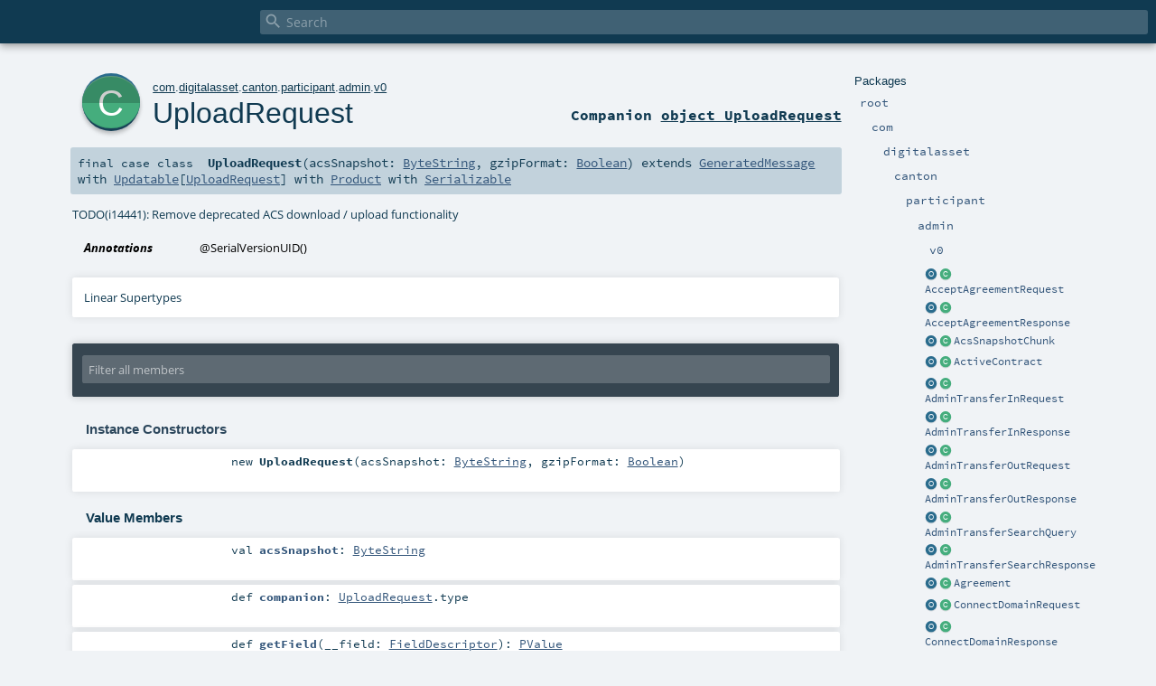

--- FILE ---
content_type: text/html
request_url: https://docs.daml.com/canton/scaladoc/com/digitalasset/canton/participant/admin/v0/UploadRequest.html
body_size: 6057
content:
<!DOCTYPE html ><html><head><meta http-equiv="X-UA-Compatible" content="IE=edge"/><meta content="width=device-width, initial-scale=1.0, maximum-scale=1.0, user-scalable=no" name="viewport"/><title></title><meta content="" name="description"/><meta content="" name="keywords"/><meta http-equiv="content-type" content="text/html; charset=UTF-8"/><link href="../../../../../../lib/index.css" media="screen" type="text/css" rel="stylesheet"/><link href="../../../../../../lib/template.css" media="screen" type="text/css" rel="stylesheet"/><link href="../../../../../../lib/print.css" media="print" type="text/css" rel="stylesheet"/><link href="../../../../../../lib/diagrams.css" media="screen" type="text/css" rel="stylesheet" id="diagrams-css"/><script type="text/javascript" src="../../../../../../lib/jquery.min.js"></script><script type="text/javascript" src="../../../../../../lib/index.js"></script><script type="text/javascript" src="../../../../../../index.js"></script><script type="text/javascript" src="../../../../../../lib/scheduler.js"></script><script type="text/javascript" src="../../../../../../lib/template.js"></script><script type="text/javascript">/* this variable can be used by the JS to determine the path to the root document */
var toRoot = '../../../../../../';</script></head><body><div id="search"><span id="doc-title"><span id="doc-version"></span></span> <span class="close-results"><span class="left">&lt;</span> Back</span><div id="textfilter"><span class="input"><input autocapitalize="none" placeholder="Search" id="index-input" type="text" accesskey="/"/><i class="clear material-icons"></i><i id="search-icon" class="material-icons"></i></span></div></div><div id="search-results"><div id="search-progress"><div id="progress-fill"></div></div><div id="results-content"><div id="entity-results"></div><div id="member-results"></div></div></div><div id="content-scroll-container" style="-webkit-overflow-scrolling: touch;"><div id="content-container" style="-webkit-overflow-scrolling: touch;"><div id="subpackage-spacer"><div id="packages"><h1>Packages</h1><ul><li class="indented0 " name="_root_.root" group="Ungrouped" fullComment="yes" data-isabs="false" visbl="pub"><a id="_root_" class="anchorToMember"></a><a id="root:_root_" class="anchorToMember"></a> <span class="permalink"><a href="../../../../../../index.html" title="Permalink"><i class="material-icons"></i></a></span> <span class="modifier_kind"><span class="modifier"></span> <span class="kind">package</span></span> <span class="symbol"><a href="../../../../../../index.html" title=""><span class="name">root</span></a></span><div class="fullcomment"><dl class="attributes block"><dt>Definition Classes</dt><dd><a href="../../../../../../index.html" name="_root_" id="_root_" class="extype">root</a></dd></dl></div></li><li class="indented1 " name="_root_.com" group="Ungrouped" fullComment="yes" data-isabs="false" visbl="pub"><a id="com" class="anchorToMember"></a><a id="com:com" class="anchorToMember"></a> <span class="permalink"><a href="../../../../../../com/index.html" title="Permalink"><i class="material-icons"></i></a></span> <span class="modifier_kind"><span class="modifier"></span> <span class="kind">package</span></span> <span class="symbol"><a href="../../../../../index.html" title=""><span class="name">com</span></a></span><div class="fullcomment"><dl class="attributes block"><dt>Definition Classes</dt><dd><a href="../../../../../../index.html" name="_root_" id="_root_" class="extype">root</a></dd></dl></div></li><li class="indented2 " name="com.digitalasset" group="Ungrouped" fullComment="yes" data-isabs="false" visbl="pub"><a id="digitalasset" class="anchorToMember"></a><a id="digitalasset:digitalasset" class="anchorToMember"></a> <span class="permalink"><a href="../../../../../../com/digitalasset/index.html" title="Permalink"><i class="material-icons"></i></a></span> <span class="modifier_kind"><span class="modifier"></span> <span class="kind">package</span></span> <span class="symbol"><a href="../../../../index.html" title=""><span class="name">digitalasset</span></a></span><div class="fullcomment"><dl class="attributes block"><dt>Definition Classes</dt><dd><a href="../../../../../index.html" name="com" id="com" class="extype">com</a></dd></dl></div></li><li class="indented3 " name="com.digitalasset.canton" group="Ungrouped" fullComment="yes" data-isabs="false" visbl="pub"><a id="canton" class="anchorToMember"></a><a id="canton:canton" class="anchorToMember"></a> <span class="permalink"><a href="../../../../../../com/digitalasset/canton/index.html" title="Permalink"><i class="material-icons"></i></a></span> <span class="modifier_kind"><span class="modifier"></span> <span class="kind">package</span></span> <span class="symbol"><a href="../../../index.html" title=""><span class="name">canton</span></a></span><div class="fullcomment"><dl class="attributes block"><dt>Definition Classes</dt><dd><a href="../../../../index.html" name="com.digitalasset" id="com.digitalasset" class="extype">digitalasset</a></dd></dl></div></li><li class="indented4 " name="com.digitalasset.canton.participant" group="Ungrouped" fullComment="yes" data-isabs="false" visbl="pub"><a id="participant" class="anchorToMember"></a><a id="participant:participant" class="anchorToMember"></a> <span class="permalink"><a href="../../../../../../com/digitalasset/canton/participant/index.html" title="Permalink"><i class="material-icons"></i></a></span> <span class="modifier_kind"><span class="modifier"></span> <span class="kind">package</span></span> <span class="symbol"><a href="../../index.html" title=""><span class="name">participant</span></a></span><div class="fullcomment"><dl class="attributes block"><dt>Definition Classes</dt><dd><a href="../../../index.html" name="com.digitalasset.canton" id="com.digitalasset.canton" class="extype">canton</a></dd></dl></div></li><li class="indented5 " name="com.digitalasset.canton.participant.admin" group="Ungrouped" fullComment="yes" data-isabs="false" visbl="pub"><a id="admin" class="anchorToMember"></a><a id="admin:admin" class="anchorToMember"></a> <span class="permalink"><a href="../../../../../../com/digitalasset/canton/participant/admin/index.html" title="Permalink"><i class="material-icons"></i></a></span> <span class="modifier_kind"><span class="modifier"></span> <span class="kind">package</span></span> <span class="symbol"><a href="../index.html" title=""><span class="name">admin</span></a></span><div class="fullcomment"><dl class="attributes block"><dt>Definition Classes</dt><dd><a href="../../index.html" name="com.digitalasset.canton.participant" id="com.digitalasset.canton.participant" class="extype">participant</a></dd></dl></div></li><li class="indented6 " name="com.digitalasset.canton.participant.admin.v0" group="Ungrouped" fullComment="yes" data-isabs="false" visbl="pub"><a id="v0" class="anchorToMember"></a><a id="v0:v0" class="anchorToMember"></a> <span class="permalink"><a href="../../../../../../com/digitalasset/canton/participant/admin/v0/index.html" title="Permalink"><i class="material-icons"></i></a></span> <span class="modifier_kind"><span class="modifier"></span> <span class="kind">package</span></span> <span class="symbol"><a href="index.html" title=""><span class="name">v0</span></a></span><div class="fullcomment"><dl class="attributes block"><dt>Definition Classes</dt><dd><a href="../index.html" name="com.digitalasset.canton.participant.admin" id="com.digitalasset.canton.participant.admin" class="extype">admin</a></dd></dl></div></li><li class="current-entities indented6"><a href="AcceptAgreementRequest$.html" title="" class="object"></a> <a href="AcceptAgreementRequest.html" title="" class="class"></a><a href="AcceptAgreementRequest.html" title="">AcceptAgreementRequest</a></li><li class="current-entities indented6"><a href="AcceptAgreementResponse$.html" title="" class="object"></a> <a href="AcceptAgreementResponse.html" title="" class="class"></a><a href="AcceptAgreementResponse.html" title="">AcceptAgreementResponse</a></li><li class="current-entities indented6"><a href="AcsSnapshotChunk$.html" title="" class="object"></a> <a href="AcsSnapshotChunk.html" title="TODO(i14441): Remove deprecated ACS download / upload functionality" class="class"></a><a href="AcsSnapshotChunk.html" title="TODO(i14441): Remove deprecated ACS download / upload functionality">AcsSnapshotChunk</a></li><li class="current-entities indented6"><a href="ActiveContract$.html" title="" class="object"></a> <a href="ActiveContract.html" title="" class="class"></a><a href="ActiveContract.html" title="">ActiveContract</a></li><li class="current-entities indented6"><a href="AdminTransferInRequest$.html" title="" class="object"></a> <a href="AdminTransferInRequest.html" title="" class="class"></a><a href="AdminTransferInRequest.html" title="">AdminTransferInRequest</a></li><li class="current-entities indented6"><a href="AdminTransferInResponse$.html" title="" class="object"></a> <a href="AdminTransferInResponse.html" title="" class="class"></a><a href="AdminTransferInResponse.html" title="">AdminTransferInResponse</a></li><li class="current-entities indented6"><a href="AdminTransferOutRequest$.html" title="" class="object"></a> <a href="AdminTransferOutRequest.html" title="" class="class"></a><a href="AdminTransferOutRequest.html" title="">AdminTransferOutRequest</a></li><li class="current-entities indented6"><a href="AdminTransferOutResponse$.html" title="" class="object"></a> <a href="AdminTransferOutResponse.html" title="" class="class"></a><a href="AdminTransferOutResponse.html" title="">AdminTransferOutResponse</a></li><li class="current-entities indented6"><a href="AdminTransferSearchQuery$.html" title="" class="object"></a> <a href="AdminTransferSearchQuery.html" title="" class="class"></a><a href="AdminTransferSearchQuery.html" title="">AdminTransferSearchQuery</a></li><li class="current-entities indented6"><a href="AdminTransferSearchResponse$.html" title="" class="object"></a> <a href="AdminTransferSearchResponse.html" title="" class="class"></a><a href="AdminTransferSearchResponse.html" title="">AdminTransferSearchResponse</a></li><li class="current-entities indented6"><a href="Agreement$.html" title="" class="object"></a> <a href="Agreement.html" title="" class="class"></a><a href="Agreement.html" title="">Agreement</a></li><li class="current-entities indented6"><a href="ConnectDomainRequest$.html" title="" class="object"></a> <a href="ConnectDomainRequest.html" title="" class="class"></a><a href="ConnectDomainRequest.html" title="">ConnectDomainRequest</a></li><li class="current-entities indented6"><a href="ConnectDomainResponse$.html" title="" class="object"></a> <a href="ConnectDomainResponse.html" title="" class="class"></a><a href="ConnectDomainResponse.html" title="">ConnectDomainResponse</a></li><li class="current-entities indented6"><a href="ConnectedDomain$.html" title="" class="object"></a> <a href="ConnectedDomain.html" title="" class="class"></a><a href="ConnectedDomain.html" title="">ConnectedDomain</a></li><li class="current-entities indented6"><a href="CountInFlight$.html" title="" class="object"></a> <a href="CountInFlight.html" title="" class="class"></a><a href="CountInFlight.html" title="">CountInFlight</a></li><li class="current-entities indented6"><a href="DarDescription$.html" title="" class="object"></a> <a href="DarDescription.html" title="" class="class"></a><a href="DarDescription.html" title="">DarDescription</a></li><li class="current-entities indented6"><a href="DisconnectDomainRequest$.html" title="" class="object"></a> <a href="DisconnectDomainRequest.html" title="" class="class"></a><a href="DisconnectDomainRequest.html" title="">DisconnectDomainRequest</a></li><li class="current-entities indented6"><a href="DisconnectDomainResponse$.html" title="" class="object"></a> <a href="DisconnectDomainResponse.html" title="" class="class"></a><a href="DisconnectDomainResponse.html" title="">DisconnectDomainResponse</a></li><li class="current-entities indented6"><a href="DomainConnectionConfig$.html" title="" class="object"></a> <a href="DomainConnectionConfig.html" title="" class="class"></a><a href="DomainConnectionConfig.html" title="">DomainConnectionConfig</a></li><li class="current-entities indented6"><span class="separator"></span> <a href="DomainConnectivityProto$.html" title="" class="object"></a><a href="DomainConnectivityProto$.html" title="">DomainConnectivityProto</a></li><li class="current-entities indented6"><span class="separator"></span> <a href="DomainConnectivityServiceGrpc$.html" title="" class="object"></a><a href="DomainConnectivityServiceGrpc$.html" title="">DomainConnectivityServiceGrpc</a></li><li class="current-entities indented6"><a href="DownloadRequest$.html" title="" class="object"></a> <a href="DownloadRequest.html" title="TODO(i14441): Remove deprecated ACS download / upload functionality" class="class"></a><a href="DownloadRequest.html" title="TODO(i14441): Remove deprecated ACS download / upload functionality">DownloadRequest</a></li><li class="current-entities indented6"><span class="separator"></span> <a href="EnterpriseParticipantReplicationServiceGrpc$.html" title="" class="object"></a><a href="EnterpriseParticipantReplicationServiceGrpc$.html" title="">EnterpriseParticipantReplicationServiceGrpc</a></li><li class="current-entities indented6"><span class="separator"></span> <a href="EnterpriseParticipantReplicationServiceProto$.html" title="" class="object"></a><a href="EnterpriseParticipantReplicationServiceProto$.html" title="">EnterpriseParticipantReplicationServiceProto</a></li><li class="current-entities indented6"><a href="ExportAcsRequest$.html" title="" class="object"></a> <a href="ExportAcsRequest.html" title="" class="class"></a><a href="ExportAcsRequest.html" title="">ExportAcsRequest</a></li><li class="current-entities indented6"><a href="ExportAcsResponse$.html" title="" class="object"></a> <a href="ExportAcsResponse.html" title="" class="class"></a><a href="ExportAcsResponse.html" title="">ExportAcsResponse</a></li><li class="current-entities indented6"><a href="GetAgreementRequest$.html" title="" class="object"></a> <a href="GetAgreementRequest.html" title="" class="class"></a><a href="GetAgreementRequest.html" title="">GetAgreementRequest</a></li><li class="current-entities indented6"><a href="GetAgreementResponse$.html" title="" class="object"></a> <a href="GetAgreementResponse.html" title="" class="class"></a><a href="GetAgreementResponse.html" title="">GetAgreementResponse</a></li><li class="current-entities indented6"><a href="GetDarRequest$.html" title="" class="object"></a> <a href="GetDarRequest.html" title="" class="class"></a><a href="GetDarRequest.html" title="">GetDarRequest</a></li><li class="current-entities indented6"><a href="GetDarResponse$.html" title="" class="object"></a> <a href="GetDarResponse.html" title="" class="class"></a><a href="GetDarResponse.html" title="">GetDarResponse</a></li><li class="current-entities indented6"><a href="GetDomainIdRequest$.html" title="" class="object"></a> <a href="GetDomainIdRequest.html" title="" class="class"></a><a href="GetDomainIdRequest.html" title="">GetDomainIdRequest</a></li><li class="current-entities indented6"><a href="GetDomainIdResponse$.html" title="" class="object"></a> <a href="GetDomainIdResponse.html" title="" class="class"></a><a href="GetDomainIdResponse.html" title="">GetDomainIdResponse</a></li><li class="current-entities indented6"><a href="GetSafePruningOffsetRequest$.html" title="" class="object"></a> <a href="GetSafePruningOffsetRequest.html" title="" class="class"></a><a href="GetSafePruningOffsetRequest.html" title="">GetSafePruningOffsetRequest</a></li><li class="current-entities indented6"><a href="GetSafePruningOffsetResponse$.html" title="" class="object"></a> <a href="GetSafePruningOffsetResponse.html" title="" class="class"></a><a href="GetSafePruningOffsetResponse.html" title="">GetSafePruningOffsetResponse</a></li><li class="current-entities indented6"><a href="IgnoreEventsRequest$.html" title="" class="object"></a> <a href="IgnoreEventsRequest.html" title="" class="class"></a><a href="IgnoreEventsRequest.html" title="">IgnoreEventsRequest</a></li><li class="current-entities indented6"><a href="IgnoreEventsResponse$.html" title="" class="object"></a> <a href="IgnoreEventsResponse.html" title="" class="class"></a><a href="IgnoreEventsResponse.html" title="">IgnoreEventsResponse</a></li><li class="current-entities indented6"><a href="ImportAcsRequest$.html" title="" class="object"></a> <a href="ImportAcsRequest.html" title="" class="class"></a><a href="ImportAcsRequest.html" title="">ImportAcsRequest</a></li><li class="current-entities indented6"><a href="ImportAcsResponse$.html" title="" class="object"></a> <a href="ImportAcsResponse.html" title="" class="class"></a><a href="ImportAcsResponse.html" title="">ImportAcsResponse</a></li><li class="current-entities indented6"><span class="separator"></span> <a href="InspectionServiceGrpc$.html" title="" class="object"></a><a href="InspectionServiceGrpc$.html" title="">InspectionServiceGrpc</a></li><li class="current-entities indented6"><span class="separator"></span> <a href="InspectionServiceProto$.html" title="" class="object"></a><a href="InspectionServiceProto$.html" title="">InspectionServiceProto</a></li><li class="current-entities indented6"><a href="ListConfiguredDomainsRequest$.html" title="" class="object"></a> <a href="ListConfiguredDomainsRequest.html" title="" class="class"></a><a href="ListConfiguredDomainsRequest.html" title="">ListConfiguredDomainsRequest</a></li><li class="current-entities indented6"><a href="ListConfiguredDomainsResponse$.html" title="" class="object"></a> <a href="ListConfiguredDomainsResponse.html" title="" class="class"></a><a href="ListConfiguredDomainsResponse.html" title="">ListConfiguredDomainsResponse</a></li><li class="current-entities indented6"><a href="ListConnectedDomainsRequest$.html" title="" class="object"></a> <a href="ListConnectedDomainsRequest.html" title="" class="class"></a><a href="ListConnectedDomainsRequest.html" title="">ListConnectedDomainsRequest</a></li><li class="current-entities indented6"><a href="ListConnectedDomainsResponse$.html" title="" class="object"></a> <a href="ListConnectedDomainsResponse.html" title="" class="class"></a><a href="ListConnectedDomainsResponse.html" title="">ListConnectedDomainsResponse</a></li><li class="current-entities indented6"><a href="ListDarContentsRequest$.html" title="" class="object"></a> <a href="ListDarContentsRequest.html" title="" class="class"></a><a href="ListDarContentsRequest.html" title="">ListDarContentsRequest</a></li><li class="current-entities indented6"><a href="ListDarContentsResponse$.html" title="" class="object"></a> <a href="ListDarContentsResponse.html" title="" class="class"></a><a href="ListDarContentsResponse.html" title="">ListDarContentsResponse</a></li><li class="current-entities indented6"><a href="ListDarsRequest$.html" title="" class="object"></a> <a href="ListDarsRequest.html" title="" class="class"></a><a href="ListDarsRequest.html" title="">ListDarsRequest</a></li><li class="current-entities indented6"><a href="ListDarsResponse$.html" title="" class="object"></a> <a href="ListDarsResponse.html" title="" class="class"></a><a href="ListDarsResponse.html" title="">ListDarsResponse</a></li><li class="current-entities indented6"><a href="ListPackageContentsRequest$.html" title="" class="object"></a> <a href="ListPackageContentsRequest.html" title="" class="class"></a><a href="ListPackageContentsRequest.html" title="">ListPackageContentsRequest</a></li><li class="current-entities indented6"><a href="ListPackageContentsResponse$.html" title="" class="object"></a> <a href="ListPackageContentsResponse.html" title="" class="class"></a><a href="ListPackageContentsResponse.html" title="">ListPackageContentsResponse</a></li><li class="current-entities indented6"><a href="ListPackagesRequest$.html" title="" class="object"></a> <a href="ListPackagesRequest.html" title="" class="class"></a><a href="ListPackagesRequest.html" title="">ListPackagesRequest</a></li><li class="current-entities indented6"><a href="ListPackagesResponse$.html" title="" class="object"></a> <a href="ListPackagesResponse.html" title="" class="class"></a><a href="ListPackagesResponse.html" title="">ListPackagesResponse</a></li><li class="current-entities indented6"><a href="LookupContractDomain$.html" title="" class="object"></a> <a href="LookupContractDomain.html" title="" class="class"></a><a href="LookupContractDomain.html" title="">LookupContractDomain</a></li><li class="current-entities indented6"><a href="LookupOffsetByIndex$.html" title="" class="object"></a> <a href="LookupOffsetByIndex.html" title="" class="class"></a><a href="LookupOffsetByIndex.html" title="">LookupOffsetByIndex</a></li><li class="current-entities indented6"><a href="LookupOffsetByTime$.html" title="" class="object"></a> <a href="LookupOffsetByTime.html" title="" class="class"></a><a href="LookupOffsetByTime.html" title="">LookupOffsetByTime</a></li><li class="current-entities indented6"><a href="LookupTransactionDomain$.html" title="" class="object"></a> <a href="LookupTransactionDomain.html" title="" class="class"></a><a href="LookupTransactionDomain.html" title="">LookupTransactionDomain</a></li><li class="current-entities indented6"><a href="MigrateDomainRequest$.html" title="" class="object"></a> <a href="MigrateDomainRequest.html" title="" class="class"></a><a href="MigrateDomainRequest.html" title="">MigrateDomainRequest</a></li><li class="current-entities indented6"><a href="MigrateDomainResponse$.html" title="" class="object"></a> <a href="MigrateDomainResponse.html" title="" class="class"></a><a href="MigrateDomainResponse.html" title="">MigrateDomainResponse</a></li><li class="current-entities indented6"><a href="ModifyDomainRequest$.html" title="" class="object"></a> <a href="ModifyDomainRequest.html" title="" class="class"></a><a href="ModifyDomainRequest.html" title="">ModifyDomainRequest</a></li><li class="current-entities indented6"><a href="ModifyDomainResponse$.html" title="" class="object"></a> <a href="ModifyDomainResponse.html" title="" class="class"></a><a href="ModifyDomainResponse.html" title="">ModifyDomainResponse</a></li><li class="current-entities indented6"><a href="ModuleDescription$.html" title="" class="object"></a> <a href="ModuleDescription.html" title="" class="class"></a><a href="ModuleDescription.html" title="">ModuleDescription</a></li><li class="current-entities indented6"><a href="PackageDescription$.html" title="" class="object"></a> <a href="PackageDescription.html" title="" class="class"></a><a href="PackageDescription.html" title="">PackageDescription</a></li><li class="current-entities indented6"><span class="separator"></span> <a href="PackageServiceGrpc$.html" title="" class="object"></a><a href="PackageServiceGrpc$.html" title="">PackageServiceGrpc</a></li><li class="current-entities indented6"><span class="separator"></span> <a href="PackageServiceProto$.html" title="" class="object"></a><a href="PackageServiceProto$.html" title="">PackageServiceProto</a></li><li class="current-entities indented6"><span class="separator"></span> <a href="ParticipantRepairServiceGrpc$.html" title="" class="object"></a><a href="ParticipantRepairServiceGrpc$.html" title="">ParticipantRepairServiceGrpc</a></li><li class="current-entities indented6"><span class="separator"></span> <a href="ParticipantRepairServiceProto$.html" title="" class="object"></a><a href="ParticipantRepairServiceProto$.html" title="">ParticipantRepairServiceProto</a></li><li class="current-entities indented6"><a href="ParticipantStatusRequest$.html" title="" class="object"></a> <a href="ParticipantStatusRequest.html" title="" class="class"></a><a href="ParticipantStatusRequest.html" title="">ParticipantStatusRequest</a></li><li class="current-entities indented6"><a href="ParticipantStatusResponse$.html" title="" class="object"></a> <a href="ParticipantStatusResponse.html" title="" class="class"></a><a href="ParticipantStatusResponse.html" title="">ParticipantStatusResponse</a></li><li class="current-entities indented6"><span class="separator"></span> <a href="ParticipantStatusServiceGrpc$.html" title="" class="object"></a><a href="ParticipantStatusServiceGrpc$.html" title="">ParticipantStatusServiceGrpc</a></li><li class="current-entities indented6"><span class="separator"></span> <a href="ParticipantStatusServiceProto$.html" title="" class="object"></a><a href="ParticipantStatusServiceProto$.html" title="">ParticipantStatusServiceProto</a></li><li class="current-entities indented6"><span class="separator"></span> <a href="PartyNameManagementProto$.html" title="" class="object"></a><a href="PartyNameManagementProto$.html" title="">PartyNameManagementProto</a></li><li class="current-entities indented6"><span class="separator"></span> <a href="PartyNameManagementServiceGrpc$.html" title="" class="object"></a><a href="PartyNameManagementServiceGrpc$.html" title="">PartyNameManagementServiceGrpc</a></li><li class="current-entities indented6"><a href="PingFailure$.html" title="" class="object"></a> <a href="PingFailure.html" title="" class="class"></a><a href="PingFailure.html" title="">PingFailure</a></li><li class="current-entities indented6"><span class="separator"></span> <a href="PingPongServiceProto$.html" title="" class="object"></a><a href="PingPongServiceProto$.html" title="">PingPongServiceProto</a></li><li class="current-entities indented6"><a href="PingRequest$.html" title="" class="object"></a> <a href="PingRequest.html" title="" class="class"></a><a href="PingRequest.html" title="">PingRequest</a></li><li class="current-entities indented6"><a href="PingResponse$.html" title="" class="object"></a> <a href="PingResponse.html" title="" class="class"></a><a href="PingResponse.html" title="">PingResponse</a></li><li class="current-entities indented6"><span class="separator"></span> <a href="PingServiceGrpc$.html" title="" class="object"></a><a href="PingServiceGrpc$.html" title="">PingServiceGrpc</a></li><li class="current-entities indented6"><a href="PingSuccess$.html" title="" class="object"></a> <a href="PingSuccess.html" title="" class="class"></a><a href="PingSuccess.html" title="">PingSuccess</a></li><li class="current-entities indented6"><a href="PruneRequest$.html" title="" class="object"></a> <a href="PruneRequest.html" title="" class="class"></a><a href="PruneRequest.html" title="">PruneRequest</a></li><li class="current-entities indented6"><a href="PruneResponse$.html" title="" class="object"></a> <a href="PruneResponse.html" title="Empty for now, but may contain fields in the future" class="class"></a><a href="PruneResponse.html" title="Empty for now, but may contain fields in the future">PruneResponse</a></li><li class="current-entities indented6"><span class="separator"></span> <a href="PruningServiceGrpc$.html" title="" class="object"></a><a href="PruningServiceGrpc$.html" title="">PruningServiceGrpc</a></li><li class="current-entities indented6"><span class="separator"></span> <a href="PruningServiceProto$.html" title="" class="object"></a><a href="PruningServiceProto$.html" title="">PruningServiceProto</a></li><li class="current-entities indented6"><a href="PurgeContractsRequest$.html" title="" class="object"></a> <a href="PurgeContractsRequest.html" title="" class="class"></a><a href="PurgeContractsRequest.html" title="">PurgeContractsRequest</a></li><li class="current-entities indented6"><a href="PurgeContractsResponse$.html" title="" class="object"></a> <a href="PurgeContractsResponse.html" title="" class="class"></a><a href="PurgeContractsResponse.html" title="">PurgeContractsResponse</a></li><li class="current-entities indented6"><a href="PurgeDeactivatedDomainRequest$.html" title="" class="object"></a> <a href="PurgeDeactivatedDomainRequest.html" title="" class="class"></a><a href="PurgeDeactivatedDomainRequest.html" title="">PurgeDeactivatedDomainRequest</a></li><li class="current-entities indented6"><a href="PurgeDeactivatedDomainResponse$.html" title="" class="object"></a> <a href="PurgeDeactivatedDomainResponse.html" title="" class="class"></a><a href="PurgeDeactivatedDomainResponse.html" title="">PurgeDeactivatedDomainResponse</a></li><li class="current-entities indented6"><a href="ReconnectDomainsRequest$.html" title="" class="object"></a> <a href="ReconnectDomainsRequest.html" title="" class="class"></a><a href="ReconnectDomainsRequest.html" title="">ReconnectDomainsRequest</a></li><li class="current-entities indented6"><a href="ReconnectDomainsResponse$.html" title="" class="object"></a> <a href="ReconnectDomainsResponse.html" title="" class="class"></a><a href="ReconnectDomainsResponse.html" title="">ReconnectDomainsResponse</a></li><li class="current-entities indented6"><a href="RegisterDomainRequest$.html" title="" class="object"></a> <a href="RegisterDomainRequest.html" title="* Register and optionally auto-connect to a new domain" class="class"></a><a href="RegisterDomainRequest.html" title="* Register and optionally auto-connect to a new domain">RegisterDomainRequest</a></li><li class="current-entities indented6"><a href="RegisterDomainResponse$.html" title="" class="object"></a> <a href="RegisterDomainResponse.html" title="" class="class"></a><a href="RegisterDomainResponse.html" title="">RegisterDomainResponse</a></li><li class="current-entities indented6"><a href="RemoveDarRequest$.html" title="" class="object"></a> <a href="RemoveDarRequest.html" title="" class="class"></a><a href="RemoveDarRequest.html" title="">RemoveDarRequest</a></li><li class="current-entities indented6"><a href="RemoveDarResponse$.html" title="" class="object"></a> <a href="RemoveDarResponse.html" title="" class="class"></a><a href="RemoveDarResponse.html" title="">RemoveDarResponse</a></li><li class="current-entities indented6"><a href="RemovePackageRequest$.html" title="" class="object"></a> <a href="RemovePackageRequest.html" title="" class="class"></a><a href="RemovePackageRequest.html" title="">RemovePackageRequest</a></li><li class="current-entities indented6"><a href="RemovePackageResponse$.html" title="" class="object"></a> <a href="RemovePackageResponse.html" title="" class="class"></a><a href="RemovePackageResponse.html" title="">RemovePackageResponse</a></li><li class="current-entities indented6"><a href="ResourceLimits$.html" title="" class="object"></a> <a href="ResourceLimits.html" title="" class="class"></a><a href="ResourceLimits.html" title="">ResourceLimits</a></li><li class="current-entities indented6"><span class="separator"></span> <a href="ResourceManagementServiceGrpc$.html" title="" class="object"></a><a href="ResourceManagementServiceGrpc$.html" title="">ResourceManagementServiceGrpc</a></li><li class="current-entities indented6"><span class="separator"></span> <a href="ResourceManagementServiceProto$.html" title="" class="object"></a><a href="ResourceManagementServiceProto$.html" title="">ResourceManagementServiceProto</a></li><li class="current-entities indented6"><a href="SetPartyDisplayNameRequest$.html" title="" class="object"></a> <a href="SetPartyDisplayNameRequest.html" title="" class="class"></a><a href="SetPartyDisplayNameRequest.html" title="">SetPartyDisplayNameRequest</a></li><li class="current-entities indented6"><a href="SetPartyDisplayNameResponse$.html" title="" class="object"></a> <a href="SetPartyDisplayNameResponse.html" title="" class="class"></a><a href="SetPartyDisplayNameResponse.html" title="">SetPartyDisplayNameResponse</a></li><li class="current-entities indented6"><a href="SetPassive$.html" title="" class="object"></a> <a href="SetPassive.html" title="" class="class"></a><a href="SetPassive.html" title="">SetPassive</a></li><li class="current-entities indented6"><span class="separator"></span> <a href="TransferServiceGrpc$.html" title="" class="object"></a><a href="TransferServiceGrpc$.html" title="">TransferServiceGrpc</a></li><li class="current-entities indented6"><span class="separator"></span> <a href="TransferServiceProto$.html" title="" class="object"></a><a href="TransferServiceProto$.html" title="">TransferServiceProto</a></li><li class="current-entities indented6"><a href="UnignoreEventsRequest$.html" title="" class="object"></a> <a href="UnignoreEventsRequest.html" title="" class="class"></a><a href="UnignoreEventsRequest.html" title="">UnignoreEventsRequest</a></li><li class="current-entities indented6"><a href="UnignoreEventsResponse$.html" title="" class="object"></a> <a href="UnignoreEventsResponse.html" title="" class="class"></a><a href="UnignoreEventsResponse.html" title="">UnignoreEventsResponse</a></li><li class="current-entities indented6"><a href="UnvetDarRequest$.html" title="" class="object"></a> <a href="UnvetDarRequest.html" title="" class="class"></a><a href="UnvetDarRequest.html" title="">UnvetDarRequest</a></li><li class="current-entities indented6"><a href="UnvetDarResponse$.html" title="" class="object"></a> <a href="UnvetDarResponse.html" title="" class="class"></a><a href="UnvetDarResponse.html" title="">UnvetDarResponse</a></li><li class="current-entities indented6"><a href="UploadDarRequest$.html" title="" class="object"></a> <a href="UploadDarRequest.html" title="" class="class"></a><a href="UploadDarRequest.html" title="">UploadDarRequest</a></li><li class="current-entities indented6"><a href="UploadDarResponse$.html" title="" class="object"></a> <a href="UploadDarResponse.html" title="" class="class"></a><a href="UploadDarResponse.html" title="">UploadDarResponse</a></li><li class="current-entities indented6"><a href="UploadRequest$.html" title="" class="object"></a> <a href="" title="TODO(i14441): Remove deprecated ACS download / upload functionality" class="class"></a><a href="" title="TODO(i14441): Remove deprecated ACS download / upload functionality">UploadRequest</a></li><li class="current-entities indented6"><a href="UploadResponse$.html" title="" class="object"></a> <a href="UploadResponse.html" title="TODO(i14441): Remove deprecated ACS download / upload functionality" class="class"></a><a href="UploadResponse.html" title="TODO(i14441): Remove deprecated ACS download / upload functionality">UploadResponse</a></li><li class="current-entities indented6"><a href="ValidateDarRequest$.html" title="" class="object"></a> <a href="ValidateDarRequest.html" title="" class="class"></a><a href="ValidateDarRequest.html" title="">ValidateDarRequest</a></li><li class="current-entities indented6"><a href="ValidateDarResponse$.html" title="" class="object"></a> <a href="ValidateDarResponse.html" title="" class="class"></a><a href="ValidateDarResponse.html" title="">ValidateDarResponse</a></li><li class="current-entities indented6"><a href="VetDarRequest$.html" title="" class="object"></a> <a href="VetDarRequest.html" title="" class="class"></a><a href="VetDarRequest.html" title="">VetDarRequest</a></li><li class="current-entities indented6"><a href="VetDarResponse$.html" title="" class="object"></a> <a href="VetDarResponse.html" title="" class="class"></a><a href="VetDarResponse.html" title="">VetDarResponse</a></li></ul></div></div><div id="content"><body class="class type"><div id="definition"><a href="UploadRequest$.html" title="See companion object"><div class="big-circle class-companion-object">c</div></a><p id="owner"><a href="../../../../../index.html" name="com" id="com" class="extype">com</a>.<a href="../../../../index.html" name="com.digitalasset" id="com.digitalasset" class="extype">digitalasset</a>.<a href="../../../index.html" name="com.digitalasset.canton" id="com.digitalasset.canton" class="extype">canton</a>.<a href="../../index.html" name="com.digitalasset.canton.participant" id="com.digitalasset.canton.participant" class="extype">participant</a>.<a href="../index.html" name="com.digitalasset.canton.participant.admin" id="com.digitalasset.canton.participant.admin" class="extype">admin</a>.<a href="index.html" name="com.digitalasset.canton.participant.admin.v0" id="com.digitalasset.canton.participant.admin.v0" class="extype">v0</a></p><h1><a href="UploadRequest$.html" title="See companion object">UploadRequest</a><span class="permalink"><a href="../../../../../../com/digitalasset/canton/participant/admin/v0/UploadRequest.html" title="Permalink"><i class="material-icons"></i></a></span></h1><h3><span class="morelinks"><div>Companion <a href="UploadRequest$.html" title="See companion object">object UploadRequest</a></div></span></h3></div><h4 id="signature" class="signature"><span class="modifier_kind"><span class="modifier">final </span> <span class="kind">case class</span></span> <span class="symbol"><span class="name">UploadRequest</span><span class="params">(<span name="acsSnapshot">acsSnapshot: <a href="https://javadoc.io/page/com.google.protobuf/protobuf-java/3.25.8/com/google/protobuf/ByteString.html#com.google.protobuf.ByteString" name="com.google.protobuf.ByteString" id="com.google.protobuf.ByteString" class="extype">ByteString</a></span>, <span name="gzipFormat">gzipFormat: <a href="https://www.scala-lang.org/api/2.13.11/scala/Boolean.html#scala.Boolean" name="scala.Boolean" id="scala.Boolean" class="extype">Boolean</a></span>)</span><span class="result"> extends <a href="https://javadoc.io/page/com.thesamet.scalapb/scalapb-runtime_2.13/0.11.14/scalapb/GeneratedMessage.html#scalapb.GeneratedMessage" name="scalapb.GeneratedMessage" id="scalapb.GeneratedMessage" class="extype">GeneratedMessage</a> with <a href="https://javadoc.io/page/com.thesamet.scalapb/lenses_2.13/0.11.14/scalapb/lenses/Updatable.html#scalapb.lenses.Updatable" name="scalapb.lenses.Updatable" id="scalapb.lenses.Updatable" class="extype">Updatable</a>[<a href="" name="com.digitalasset.canton.participant.admin.v0.UploadRequest" id="com.digitalasset.canton.participant.admin.v0.UploadRequest" class="extype">UploadRequest</a>] with <a href="https://www.scala-lang.org/api/2.13.11/scala/Product.html#scala.Product" name="scala.Product" id="scala.Product" class="extype">Product</a> with <a href="../../../../../../scala/index.html#Serializable=java.io.Serializable" name="scala.Serializable" id="scala.Serializable" class="extmbr">Serializable</a></span></span></h4><div id="comment" class="fullcommenttop"><div class="comment cmt"><p>TODO(i14441): Remove deprecated ACS download / upload functionality
</p></div><dl class="attributes block"><dt>Annotations</dt><dd><span class="name">@SerialVersionUID</span><span class="args">()</span> </dd></dl><div class="toggleContainer"><div class="toggle block"><span>Linear Supertypes</span><div class="superTypes hiddenContent"><a href="https://javadoc.io/page/com.thesamet.scalapb/lenses_2.13/0.11.14/scalapb/lenses/Updatable.html#scalapb.lenses.Updatable" name="scalapb.lenses.Updatable" id="scalapb.lenses.Updatable" class="extype">Updatable</a>[<a href="" name="com.digitalasset.canton.participant.admin.v0.UploadRequest" id="com.digitalasset.canton.participant.admin.v0.UploadRequest" class="extype">UploadRequest</a>], <a href="https://javadoc.io/page/com.thesamet.scalapb/scalapb-runtime_2.13/0.11.14/scalapb/GeneratedMessage.html#scalapb.GeneratedMessage" name="scalapb.GeneratedMessage" id="scalapb.GeneratedMessage" class="extype">GeneratedMessage</a>, <a href="https://docs.oracle.com/en/java/javase/17/docs/api/java.base/java/io/Serializable.html#java.io.Serializable" name="java.io.Serializable" id="java.io.Serializable" class="extype">Serializable</a>, <a href="https://www.scala-lang.org/api/2.13.11/scala/Product.html#scala.Product" name="scala.Product" id="scala.Product" class="extype">Product</a>, <a href="https://www.scala-lang.org/api/2.13.11/scala/Equals.html#scala.Equals" name="scala.Equals" id="scala.Equals" class="extype">Equals</a>, <a href="../../../../../../scala/index.html#AnyRef=Object" name="scala.AnyRef" id="scala.AnyRef" class="extmbr">AnyRef</a>, <a href="https://www.scala-lang.org/api/2.13.11/scala/Any.html#scala.Any" name="scala.Any" id="scala.Any" class="extype">Any</a></div></div></div></div><div id="mbrsel"><div class="toggle"></div><div id="memberfilter"><i class="material-icons arrow"></i><span class="input"><input placeholder="Filter all members" id="mbrsel-input" type="text" accesskey="/"/></span><i class="clear material-icons"></i></div><div id="filterby"><div id="order"><span class="filtertype">Ordering</span><ol><li class="alpha in"><span>Alphabetic</span></li><li class="inherit out"><span>By Inheritance</span></li></ol></div><div class="ancestors"><span class="filtertype">Inherited<br/></span><ol id="linearization"><li class="in" name="com.digitalasset.canton.participant.admin.v0.UploadRequest"><span>UploadRequest</span></li><li class="in" name="scalapb.lenses.Updatable"><span>Updatable</span></li><li class="in" name="scalapb.GeneratedMessage"><span>GeneratedMessage</span></li><li class="in" name="java.io.Serializable"><span>Serializable</span></li><li class="in" name="scala.Product"><span>Product</span></li><li class="in" name="scala.Equals"><span>Equals</span></li><li class="in" name="scala.AnyRef"><span>AnyRef</span></li><li class="in" name="scala.Any"><span>Any</span></li></ol></div><div class="ancestors"><span class="filtertype"></span><ol><li class="hideall out"><span>Hide All</span></li><li class="showall in"><span>Show All</span></li></ol></div><div id="visbl"><span class="filtertype">Visibility</span><ol><li class="public in"><span>Public</span></li><li class="protected out"><span>Protected</span></li></ol></div></div></div><div id="template"><div id="allMembers"><div id="constructors" class="members"><h3>Instance Constructors</h3><ol><li class="indented0 " name="com.digitalasset.canton.participant.admin.v0.UploadRequest#&lt;init&gt;" group="Ungrouped" fullComment="no" data-isabs="false" visbl="pub"><a id="&lt;init&gt;(acsSnapshot:com.google.protobuf.ByteString,gzipFormat:Boolean):com.digitalasset.canton.participant.admin.v0.UploadRequest" class="anchorToMember"></a><a id="&lt;init&gt;:UploadRequest" class="anchorToMember"></a> <span class="permalink"><a href="../../../../../../com/digitalasset/canton/participant/admin/v0/UploadRequest.html#&lt;init&gt;(acsSnapshot:com.google.protobuf.ByteString,gzipFormat:Boolean):com.digitalasset.canton.participant.admin.v0.UploadRequest" title="Permalink"><i class="material-icons"></i></a></span> <span class="modifier_kind"><span class="modifier"></span> <span class="kind">new</span></span> <span class="symbol"><span class="name">UploadRequest</span><span class="params">(<span name="acsSnapshot">acsSnapshot: <a href="https://javadoc.io/page/com.google.protobuf/protobuf-java/3.25.8/com/google/protobuf/ByteString.html#com.google.protobuf.ByteString" name="com.google.protobuf.ByteString" id="com.google.protobuf.ByteString" class="extype">ByteString</a></span>, <span name="gzipFormat">gzipFormat: <a href="https://www.scala-lang.org/api/2.13.11/scala/Boolean.html#scala.Boolean" name="scala.Boolean" id="scala.Boolean" class="extype">Boolean</a></span>)</span></span></li></ol></div><div class="values members"><h3>Value Members</h3><ol><li class="indented0 " name="scala.AnyRef#!=" group="Ungrouped" fullComment="yes" data-isabs="false" visbl="pub"><a id="!=(x$1:Any):Boolean" class="anchorToMember"></a><a id="!=(Any):Boolean" class="anchorToMember"></a> <span class="permalink"><a href="../../../../../../com/digitalasset/canton/participant/admin/v0/UploadRequest.html#!=(x$1:Any):Boolean" title="Permalink"><i class="material-icons"></i></a></span> <span class="modifier_kind"><span class="modifier">final </span> <span class="kind">def</span></span> <span class="symbol"><span class="name" title="gt4s: $bang$eq">!=</span><span class="params">(<span name="arg0">arg0: <a href="https://www.scala-lang.org/api/2.13.11/scala/Any.html#scala.Any" name="scala.Any" id="scala.Any" class="extype">Any</a></span>)</span><span class="result">: <a href="https://www.scala-lang.org/api/2.13.11/scala/Boolean.html#scala.Boolean" name="scala.Boolean" id="scala.Boolean" class="extype">Boolean</a></span></span><div class="fullcomment"><dl class="attributes block"><dt>Definition Classes</dt><dd>AnyRef → Any</dd></dl></div></li><li class="indented0 " name="scala.AnyRef###" group="Ungrouped" fullComment="yes" data-isabs="false" visbl="pub"><a id="##:Int" class="anchorToMember"></a> <span class="permalink"><a href="../../../../../../com/digitalasset/canton/participant/admin/v0/UploadRequest.html###:Int" title="Permalink"><i class="material-icons"></i></a></span> <span class="modifier_kind"><span class="modifier">final </span> <span class="kind">def</span></span> <span class="symbol"><span class="name" title="gt4s: $hash$hash">##</span><span class="result">: <a href="https://www.scala-lang.org/api/2.13.11/scala/Int.html#scala.Int" name="scala.Int" id="scala.Int" class="extype">Int</a></span></span><div class="fullcomment"><dl class="attributes block"><dt>Definition Classes</dt><dd>AnyRef → Any</dd></dl></div></li><li class="indented0 " name="scala.AnyRef#==" group="Ungrouped" fullComment="yes" data-isabs="false" visbl="pub"><a id="==(x$1:Any):Boolean" class="anchorToMember"></a><a id="==(Any):Boolean" class="anchorToMember"></a> <span class="permalink"><a href="../../../../../../com/digitalasset/canton/participant/admin/v0/UploadRequest.html#==(x$1:Any):Boolean" title="Permalink"><i class="material-icons"></i></a></span> <span class="modifier_kind"><span class="modifier">final </span> <span class="kind">def</span></span> <span class="symbol"><span class="name" title="gt4s: $eq$eq">==</span><span class="params">(<span name="arg0">arg0: <a href="https://www.scala-lang.org/api/2.13.11/scala/Any.html#scala.Any" name="scala.Any" id="scala.Any" class="extype">Any</a></span>)</span><span class="result">: <a href="https://www.scala-lang.org/api/2.13.11/scala/Boolean.html#scala.Boolean" name="scala.Boolean" id="scala.Boolean" class="extype">Boolean</a></span></span><div class="fullcomment"><dl class="attributes block"><dt>Definition Classes</dt><dd>AnyRef → Any</dd></dl></div></li><li class="indented0 " name="com.digitalasset.canton.participant.admin.v0.UploadRequest#acsSnapshot" group="Ungrouped" fullComment="no" data-isabs="false" visbl="pub"><a id="acsSnapshot:com.google.protobuf.ByteString" class="anchorToMember"></a><a id="acsSnapshot:ByteString" class="anchorToMember"></a> <span class="permalink"><a href="../../../../../../com/digitalasset/canton/participant/admin/v0/UploadRequest.html#acsSnapshot:com.google.protobuf.ByteString" title="Permalink"><i class="material-icons"></i></a></span> <span class="modifier_kind"><span class="modifier"></span> <span class="kind">val</span></span> <span class="symbol"><span class="name">acsSnapshot</span><span class="result">: <a href="https://javadoc.io/page/com.google.protobuf/protobuf-java/3.25.8/com/google/protobuf/ByteString.html#com.google.protobuf.ByteString" name="com.google.protobuf.ByteString" id="com.google.protobuf.ByteString" class="extype">ByteString</a></span></span></li><li class="indented0 " name="scala.Any#asInstanceOf" group="Ungrouped" fullComment="yes" data-isabs="false" visbl="pub"><a id="asInstanceOf[T0]:T0" class="anchorToMember"></a> <span class="permalink"><a href="../../../../../../com/digitalasset/canton/participant/admin/v0/UploadRequest.html#asInstanceOf[T0]:T0" title="Permalink"><i class="material-icons"></i></a></span> <span class="modifier_kind"><span class="modifier">final </span> <span class="kind">def</span></span> <span class="symbol"><span class="name">asInstanceOf</span><span class="tparams">[<span name="T0">T0</span>]</span><span class="result">: <span name="scala.Any.asInstanceOf.T0" class="extype">T0</span></span></span><div class="fullcomment"><dl class="attributes block"><dt>Definition Classes</dt><dd>Any</dd></dl></div></li><li class="indented0 " name="scala.AnyRef#clone" group="Ungrouped" fullComment="yes" data-isabs="false" visbl="prt"><a id="clone():Object" class="anchorToMember"></a><a id="clone():AnyRef" class="anchorToMember"></a> <span class="permalink"><a href="../../../../../../com/digitalasset/canton/participant/admin/v0/UploadRequest.html#clone():Object" title="Permalink"><i class="material-icons"></i></a></span> <span class="modifier_kind"><span class="modifier"></span> <span class="kind">def</span></span> <span class="symbol"><span class="name">clone</span><span class="params">()</span><span class="result">: <a href="../../../../../../scala/index.html#AnyRef=Object" name="scala.AnyRef" id="scala.AnyRef" class="extmbr">AnyRef</a></span></span><div class="fullcomment"><dl class="attributes block"><dt>Attributes</dt><dd>protected[<span name="java.lang" class="extype">lang</span>] </dd><dt>Definition Classes</dt><dd>AnyRef</dd><dt>Annotations</dt><dd><span class="name">@throws</span><span class="args">(<span><span class="defval">classOf[java.lang.CloneNotSupportedException]</span></span>)</span> <span class="name">@native</span><span class="args">()</span> <span class="name">@IntrinsicCandidate</span><span class="args">()</span> </dd></dl></div></li><li class="indented0 " name="com.digitalasset.canton.participant.admin.v0.UploadRequest#companion" group="Ungrouped" fullComment="yes" data-isabs="false" visbl="pub"><a id="companion:com.digitalasset.canton.participant.admin.v0.UploadRequest.type" class="anchorToMember"></a><a id="companion:UploadRequest.type" class="anchorToMember"></a> <span class="permalink"><a href="../../../../../../com/digitalasset/canton/participant/admin/v0/UploadRequest.html#companion:com.digitalasset.canton.participant.admin.v0.UploadRequest.type" title="Permalink"><i class="material-icons"></i></a></span> <span class="modifier_kind"><span class="modifier"></span> <span class="kind">def</span></span> <span class="symbol"><span class="name">companion</span><span class="result">: <a href="UploadRequest$.html" name="com.digitalasset.canton.participant.admin.v0.UploadRequest" id="com.digitalasset.canton.participant.admin.v0.UploadRequest" class="extype">UploadRequest</a>.type</span></span><div class="fullcomment"><dl class="attributes block"><dt>Definition Classes</dt><dd><a href="" name="com.digitalasset.canton.participant.admin.v0.UploadRequest" id="com.digitalasset.canton.participant.admin.v0.UploadRequest" class="extype">UploadRequest</a> → GeneratedMessage</dd></dl></div></li><li class="indented0 " name="scala.AnyRef#eq" group="Ungrouped" fullComment="yes" data-isabs="false" visbl="pub"><a id="eq(x$1:AnyRef):Boolean" class="anchorToMember"></a><a id="eq(AnyRef):Boolean" class="anchorToMember"></a> <span class="permalink"><a href="../../../../../../com/digitalasset/canton/participant/admin/v0/UploadRequest.html#eq(x$1:AnyRef):Boolean" title="Permalink"><i class="material-icons"></i></a></span> <span class="modifier_kind"><span class="modifier">final </span> <span class="kind">def</span></span> <span class="symbol"><span class="name">eq</span><span class="params">(<span name="arg0">arg0: <a href="../../../../../../scala/index.html#AnyRef=Object" name="scala.AnyRef" id="scala.AnyRef" class="extmbr">AnyRef</a></span>)</span><span class="result">: <a href="https://www.scala-lang.org/api/2.13.11/scala/Boolean.html#scala.Boolean" name="scala.Boolean" id="scala.Boolean" class="extype">Boolean</a></span></span><div class="fullcomment"><dl class="attributes block"><dt>Definition Classes</dt><dd>AnyRef</dd></dl></div></li><li class="indented0 " name="scala.AnyRef#getClass" group="Ungrouped" fullComment="yes" data-isabs="false" visbl="pub"><a id="getClass():Class[_]" class="anchorToMember"></a><a id="getClass():Class[_&lt;:AnyRef]" class="anchorToMember"></a> <span class="permalink"><a href="../../../../../../com/digitalasset/canton/participant/admin/v0/UploadRequest.html#getClass():Class[_]" title="Permalink"><i class="material-icons"></i></a></span> <span class="modifier_kind"><span class="modifier">final </span> <span class="kind">def</span></span> <span class="symbol"><span class="name">getClass</span><span class="params">()</span><span class="result">: <a href="https://docs.oracle.com/en/java/javase/17/docs/api/java.base/java/lang/Class.html#java.lang.Class" name="java.lang.Class" id="java.lang.Class" class="extype">Class</a>[_ &lt;: <a href="../../../../../../scala/index.html#AnyRef=Object" name="scala.AnyRef" id="scala.AnyRef" class="extmbr">AnyRef</a>]</span></span><div class="fullcomment"><dl class="attributes block"><dt>Definition Classes</dt><dd>AnyRef → Any</dd><dt>Annotations</dt><dd><span class="name">@native</span><span class="args">()</span> <span class="name">@IntrinsicCandidate</span><span class="args">()</span> </dd></dl></div></li><li class="indented0 " name="com.digitalasset.canton.participant.admin.v0.UploadRequest#getField" group="Ungrouped" fullComment="yes" data-isabs="false" visbl="pub"><a id="getField(__field:scalapb.descriptors.FieldDescriptor):scalapb.descriptors.PValue" class="anchorToMember"></a><a id="getField(FieldDescriptor):PValue" class="anchorToMember"></a> <span class="permalink"><a href="../../../../../../com/digitalasset/canton/participant/admin/v0/UploadRequest.html#getField(__field:scalapb.descriptors.FieldDescriptor):scalapb.descriptors.PValue" title="Permalink"><i class="material-icons"></i></a></span> <span class="modifier_kind"><span class="modifier"></span> <span class="kind">def</span></span> <span class="symbol"><span class="name">getField</span><span class="params">(<span name="__field">__field: <a href="https://javadoc.io/page/com.thesamet.scalapb/scalapb-runtime_2.13/0.11.14/scalapb/descriptors/FieldDescriptor.html#scalapb.descriptors.FieldDescriptor" name="scalapb.descriptors.FieldDescriptor" id="scalapb.descriptors.FieldDescriptor" class="extype">FieldDescriptor</a></span>)</span><span class="result">: <a href="https://javadoc.io/page/com.thesamet.scalapb/scalapb-runtime_2.13/0.11.14/scalapb/descriptors/PValue.html#scalapb.descriptors.PValue" name="scalapb.descriptors.PValue" id="scalapb.descriptors.PValue" class="extype">PValue</a></span></span><div class="fullcomment"><dl class="attributes block"><dt>Definition Classes</dt><dd><a href="" name="com.digitalasset.canton.participant.admin.v0.UploadRequest" id="com.digitalasset.canton.participant.admin.v0.UploadRequest" class="extype">UploadRequest</a> → GeneratedMessage</dd></dl></div></li><li class="indented0 " name="com.digitalasset.canton.participant.admin.v0.UploadRequest#getFieldByNumber" group="Ungrouped" fullComment="yes" data-isabs="false" visbl="pub"><a id="getFieldByNumber(__fieldNumber:Int):Any" class="anchorToMember"></a><a id="getFieldByNumber(Int):Any" class="anchorToMember"></a> <span class="permalink"><a href="../../../../../../com/digitalasset/canton/participant/admin/v0/UploadRequest.html#getFieldByNumber(__fieldNumber:Int):Any" title="Permalink"><i class="material-icons"></i></a></span> <span class="modifier_kind"><span class="modifier"></span> <span class="kind">def</span></span> <span class="symbol"><span class="name">getFieldByNumber</span><span class="params">(<span name="__fieldNumber">__fieldNumber: <a href="https://www.scala-lang.org/api/2.13.11/scala/Int.html#scala.Int" name="scala.Int" id="scala.Int" class="extype">Int</a></span>)</span><span class="result">: <a href="https://www.scala-lang.org/api/2.13.11/scala/Any.html#scala.Any" name="scala.Any" id="scala.Any" class="extype">Any</a></span></span><div class="fullcomment"><dl class="attributes block"><dt>Definition Classes</dt><dd><a href="" name="com.digitalasset.canton.participant.admin.v0.UploadRequest" id="com.digitalasset.canton.participant.admin.v0.UploadRequest" class="extype">UploadRequest</a> → GeneratedMessage</dd></dl></div></li><li class="indented0 " name="com.digitalasset.canton.participant.admin.v0.UploadRequest#gzipFormat" group="Ungrouped" fullComment="no" data-isabs="false" visbl="pub"><a id="gzipFormat:Boolean" class="anchorToMember"></a> <span class="permalink"><a href="../../../../../../com/digitalasset/canton/participant/admin/v0/UploadRequest.html#gzipFormat:Boolean" title="Permalink"><i class="material-icons"></i></a></span> <span class="modifier_kind"><span class="modifier"></span> <span class="kind">val</span></span> <span class="symbol"><span class="name">gzipFormat</span><span class="result">: <a href="https://www.scala-lang.org/api/2.13.11/scala/Boolean.html#scala.Boolean" name="scala.Boolean" id="scala.Boolean" class="extype">Boolean</a></span></span></li><li class="indented0 " name="scala.Any#isInstanceOf" group="Ungrouped" fullComment="yes" data-isabs="false" visbl="pub"><a id="isInstanceOf[T0]:Boolean" class="anchorToMember"></a> <span class="permalink"><a href="../../../../../../com/digitalasset/canton/participant/admin/v0/UploadRequest.html#isInstanceOf[T0]:Boolean" title="Permalink"><i class="material-icons"></i></a></span> <span class="modifier_kind"><span class="modifier">final </span> <span class="kind">def</span></span> <span class="symbol"><span class="name">isInstanceOf</span><span class="tparams">[<span name="T0">T0</span>]</span><span class="result">: <a href="https://www.scala-lang.org/api/2.13.11/scala/Boolean.html#scala.Boolean" name="scala.Boolean" id="scala.Boolean" class="extype">Boolean</a></span></span><div class="fullcomment"><dl class="attributes block"><dt>Definition Classes</dt><dd>Any</dd></dl></div></li><li class="indented0 " name="scala.AnyRef#ne" group="Ungrouped" fullComment="yes" data-isabs="false" visbl="pub"><a id="ne(x$1:AnyRef):Boolean" class="anchorToMember"></a><a id="ne(AnyRef):Boolean" class="anchorToMember"></a> <span class="permalink"><a href="../../../../../../com/digitalasset/canton/participant/admin/v0/UploadRequest.html#ne(x$1:AnyRef):Boolean" title="Permalink"><i class="material-icons"></i></a></span> <span class="modifier_kind"><span class="modifier">final </span> <span class="kind">def</span></span> <span class="symbol"><span class="name">ne</span><span class="params">(<span name="arg0">arg0: <a href="../../../../../../scala/index.html#AnyRef=Object" name="scala.AnyRef" id="scala.AnyRef" class="extmbr">AnyRef</a></span>)</span><span class="result">: <a href="https://www.scala-lang.org/api/2.13.11/scala/Boolean.html#scala.Boolean" name="scala.Boolean" id="scala.Boolean" class="extype">Boolean</a></span></span><div class="fullcomment"><dl class="attributes block"><dt>Definition Classes</dt><dd>AnyRef</dd></dl></div></li><li class="indented0 " name="scala.AnyRef#notify" group="Ungrouped" fullComment="yes" data-isabs="false" visbl="pub"><a id="notify():Unit" class="anchorToMember"></a> <span class="permalink"><a href="../../../../../../com/digitalasset/canton/participant/admin/v0/UploadRequest.html#notify():Unit" title="Permalink"><i class="material-icons"></i></a></span> <span class="modifier_kind"><span class="modifier">final </span> <span class="kind">def</span></span> <span class="symbol"><span class="name">notify</span><span class="params">()</span><span class="result">: <a href="https://www.scala-lang.org/api/2.13.11/scala/Unit.html#scala.Unit" name="scala.Unit" id="scala.Unit" class="extype">Unit</a></span></span><div class="fullcomment"><dl class="attributes block"><dt>Definition Classes</dt><dd>AnyRef</dd><dt>Annotations</dt><dd><span class="name">@native</span><span class="args">()</span> <span class="name">@IntrinsicCandidate</span><span class="args">()</span> </dd></dl></div></li><li class="indented0 " name="scala.AnyRef#notifyAll" group="Ungrouped" fullComment="yes" data-isabs="false" visbl="pub"><a id="notifyAll():Unit" class="anchorToMember"></a> <span class="permalink"><a href="../../../../../../com/digitalasset/canton/participant/admin/v0/UploadRequest.html#notifyAll():Unit" title="Permalink"><i class="material-icons"></i></a></span> <span class="modifier_kind"><span class="modifier">final </span> <span class="kind">def</span></span> <span class="symbol"><span class="name">notifyAll</span><span class="params">()</span><span class="result">: <a href="https://www.scala-lang.org/api/2.13.11/scala/Unit.html#scala.Unit" name="scala.Unit" id="scala.Unit" class="extype">Unit</a></span></span><div class="fullcomment"><dl class="attributes block"><dt>Definition Classes</dt><dd>AnyRef</dd><dt>Annotations</dt><dd><span class="name">@native</span><span class="args">()</span> <span class="name">@IntrinsicCandidate</span><span class="args">()</span> </dd></dl></div></li><li class="indented0 " name="scala.Product#productElementNames" group="Ungrouped" fullComment="yes" data-isabs="false" visbl="pub"><a id="productElementNames:Iterator[String]" class="anchorToMember"></a> <span class="permalink"><a href="../../../../../../com/digitalasset/canton/participant/admin/v0/UploadRequest.html#productElementNames:Iterator[String]" title="Permalink"><i class="material-icons"></i></a></span> <span class="modifier_kind"><span class="modifier"></span> <span class="kind">def</span></span> <span class="symbol"><span class="name">productElementNames</span><span class="result">: <a href="../../../../../../scala/index.html#Iterator[+A]=Iterator[A]" name="scala.Iterator" id="scala.Iterator" class="extmbr">Iterator</a>[<span name="scala.Predef.String" class="extype">String</span>]</span></span><div class="fullcomment"><dl class="attributes block"><dt>Definition Classes</dt><dd>Product</dd></dl></div></li><li class="indented0 " name="com.digitalasset.canton.participant.admin.v0.UploadRequest#serializedSize" group="Ungrouped" fullComment="yes" data-isabs="false" visbl="pub"><a id="serializedSize:Int" class="anchorToMember"></a> <span class="permalink"><a href="../../../../../../com/digitalasset/canton/participant/admin/v0/UploadRequest.html#serializedSize:Int" title="Permalink"><i class="material-icons"></i></a></span> <span class="modifier_kind"><span class="modifier"></span> <span class="kind">def</span></span> <span class="symbol"><span class="name">serializedSize</span><span class="result">: <a href="https://www.scala-lang.org/api/2.13.11/scala/Int.html#scala.Int" name="scala.Int" id="scala.Int" class="extype">Int</a></span></span><div class="fullcomment"><dl class="attributes block"><dt>Definition Classes</dt><dd><a href="" name="com.digitalasset.canton.participant.admin.v0.UploadRequest" id="com.digitalasset.canton.participant.admin.v0.UploadRequest" class="extype">UploadRequest</a> → GeneratedMessage</dd></dl></div></li><li class="indented0 " name="scala.AnyRef#synchronized" group="Ungrouped" fullComment="yes" data-isabs="false" visbl="pub"><a id="synchronized[T0](x$1:=&gt;T0):T0" class="anchorToMember"></a><a id="synchronized[T0](=&gt;T0):T0" class="anchorToMember"></a> <span class="permalink"><a href="../../../../../../com/digitalasset/canton/participant/admin/v0/UploadRequest.html#synchronized[T0](x$1:=&gt;T0):T0" title="Permalink"><i class="material-icons"></i></a></span> <span class="modifier_kind"><span class="modifier">final </span> <span class="kind">def</span></span> <span class="symbol"><span class="name">synchronized</span><span class="tparams">[<span name="T0">T0</span>]</span><span class="params">(<span name="arg0">arg0: =&gt; <span name="java.lang.AnyRef.synchronized.T0" class="extype">T0</span></span>)</span><span class="result">: <span name="java.lang.AnyRef.synchronized.T0" class="extype">T0</span></span></span><div class="fullcomment"><dl class="attributes block"><dt>Definition Classes</dt><dd>AnyRef</dd></dl></div></li><li class="indented0 " name="scalapb.GeneratedMessage#toByteArray" group="Ungrouped" fullComment="yes" data-isabs="false" visbl="pub"><a id="toByteArray:Array[Byte]" class="anchorToMember"></a> <span class="permalink"><a href="../../../../../../com/digitalasset/canton/participant/admin/v0/UploadRequest.html#toByteArray:Array[Byte]" title="Permalink"><i class="material-icons"></i></a></span> <span class="modifier_kind"><span class="modifier">final </span> <span class="kind">def</span></span> <span class="symbol"><span class="name">toByteArray</span><span class="result">: <a href="https://www.scala-lang.org/api/2.13.11/scala/Array.html#scala.Array" name="scala.Array" id="scala.Array" class="extype">Array</a>[<a href="https://www.scala-lang.org/api/2.13.11/scala/Byte.html#scala.Byte" name="scala.Byte" id="scala.Byte" class="extype">Byte</a>]</span></span><div class="fullcomment"><dl class="attributes block"><dt>Definition Classes</dt><dd>GeneratedMessage</dd></dl></div></li><li class="indented0 " name="scalapb.GeneratedMessage#toByteString" group="Ungrouped" fullComment="yes" data-isabs="false" visbl="pub"><a id="toByteString:com.google.protobuf.ByteString" class="anchorToMember"></a><a id="toByteString:ByteString" class="anchorToMember"></a> <span class="permalink"><a href="../../../../../../com/digitalasset/canton/participant/admin/v0/UploadRequest.html#toByteString:com.google.protobuf.ByteString" title="Permalink"><i class="material-icons"></i></a></span> <span class="modifier_kind"><span class="modifier">final </span> <span class="kind">def</span></span> <span class="symbol"><span class="name">toByteString</span><span class="result">: <a href="https://javadoc.io/page/com.google.protobuf/protobuf-java/3.25.8/com/google/protobuf/ByteString.html#com.google.protobuf.ByteString" name="com.google.protobuf.ByteString" id="com.google.protobuf.ByteString" class="extype">ByteString</a></span></span><div class="fullcomment"><dl class="attributes block"><dt>Definition Classes</dt><dd>GeneratedMessage</dd></dl></div></li><li class="indented0 " name="scalapb.GeneratedMessage#toPMessage" group="Ungrouped" fullComment="yes" data-isabs="false" visbl="pub"><a id="toPMessage:scalapb.descriptors.PMessage" class="anchorToMember"></a><a id="toPMessage:PMessage" class="anchorToMember"></a> <span class="permalink"><a href="../../../../../../com/digitalasset/canton/participant/admin/v0/UploadRequest.html#toPMessage:scalapb.descriptors.PMessage" title="Permalink"><i class="material-icons"></i></a></span> <span class="modifier_kind"><span class="modifier">final </span> <span class="kind">def</span></span> <span class="symbol"><span class="name">toPMessage</span><span class="result">: <a href="https://javadoc.io/page/com.thesamet.scalapb/scalapb-runtime_2.13/0.11.14/scalapb/descriptors/PMessage.html#scalapb.descriptors.PMessage" name="scalapb.descriptors.PMessage" id="scalapb.descriptors.PMessage" class="extype">PMessage</a></span></span><div class="fullcomment"><dl class="attributes block"><dt>Definition Classes</dt><dd>GeneratedMessage</dd></dl></div></li><li class="indented0 " name="com.digitalasset.canton.participant.admin.v0.UploadRequest#toProtoString" group="Ungrouped" fullComment="yes" data-isabs="false" visbl="pub"><a id="toProtoString:String" class="anchorToMember"></a> <span class="permalink"><a href="../../../../../../com/digitalasset/canton/participant/admin/v0/UploadRequest.html#toProtoString:String" title="Permalink"><i class="material-icons"></i></a></span> <span class="modifier_kind"><span class="modifier"></span> <span class="kind">def</span></span> <span class="symbol"><span class="name">toProtoString</span><span class="result">: <span name="scala.Predef.String" class="extype">String</span></span></span><div class="fullcomment"><dl class="attributes block"><dt>Definition Classes</dt><dd><a href="" name="com.digitalasset.canton.participant.admin.v0.UploadRequest" id="com.digitalasset.canton.participant.admin.v0.UploadRequest" class="extype">UploadRequest</a> → GeneratedMessage</dd></dl></div></li><li class="indented0 " name="scalapb.lenses.Updatable#update" group="Ungrouped" fullComment="yes" data-isabs="false" visbl="pub"><a id="update(ms:scalapb.lenses.Lens[A,A]=&gt;scalapb.lenses.Mutation[A]*):A" class="anchorToMember"></a><a id="update((Lens[UploadRequest,UploadRequest])=&gt;Mutation[UploadRequest]*):UploadRequest" class="anchorToMember"></a> <span class="permalink"><a href="../../../../../../com/digitalasset/canton/participant/admin/v0/UploadRequest.html#update(ms:scalapb.lenses.Lens[A,A]=&gt;scalapb.lenses.Mutation[A]*):A" title="Permalink"><i class="material-icons"></i></a></span> <span class="modifier_kind"><span class="modifier"></span> <span class="kind">def</span></span> <span class="symbol"><span class="name">update</span><span class="params">(<span name="ms">ms: (<a href="https://javadoc.io/page/com.thesamet.scalapb/lenses_2.13/0.11.14/scalapb/lenses/Lens.html#scalapb.lenses.Lens" name="scalapb.lenses.Lens" id="scalapb.lenses.Lens" class="extype">Lens</a>[<a href="" name="com.digitalasset.canton.participant.admin.v0.UploadRequest" id="com.digitalasset.canton.participant.admin.v0.UploadRequest" class="extype">UploadRequest</a>, <a href="" name="com.digitalasset.canton.participant.admin.v0.UploadRequest" id="com.digitalasset.canton.participant.admin.v0.UploadRequest" class="extype">UploadRequest</a>]) =&gt; <span name="scalapb.lenses.Mutation" class="extype">Mutation</span>[<a href="" name="com.digitalasset.canton.participant.admin.v0.UploadRequest" id="com.digitalasset.canton.participant.admin.v0.UploadRequest" class="extype">UploadRequest</a>]*</span>)</span><span class="result">: <a href="" name="com.digitalasset.canton.participant.admin.v0.UploadRequest" id="com.digitalasset.canton.participant.admin.v0.UploadRequest" class="extype">UploadRequest</a></span></span><div class="fullcomment"><dl class="attributes block"><dt>Definition Classes</dt><dd>Updatable</dd></dl></div></li><li class="indented0 " name="scala.AnyRef#wait" group="Ungrouped" fullComment="yes" data-isabs="false" visbl="pub"><a id="wait(x$1:Long,x$2:Int):Unit" class="anchorToMember"></a><a id="wait(Long,Int):Unit" class="anchorToMember"></a> <span class="permalink"><a href="../../../../../../com/digitalasset/canton/participant/admin/v0/UploadRequest.html#wait(x$1:Long,x$2:Int):Unit" title="Permalink"><i class="material-icons"></i></a></span> <span class="modifier_kind"><span class="modifier">final </span> <span class="kind">def</span></span> <span class="symbol"><span class="name">wait</span><span class="params">(<span name="arg0">arg0: <a href="https://www.scala-lang.org/api/2.13.11/scala/Long.html#scala.Long" name="scala.Long" id="scala.Long" class="extype">Long</a></span>, <span name="arg1">arg1: <a href="https://www.scala-lang.org/api/2.13.11/scala/Int.html#scala.Int" name="scala.Int" id="scala.Int" class="extype">Int</a></span>)</span><span class="result">: <a href="https://www.scala-lang.org/api/2.13.11/scala/Unit.html#scala.Unit" name="scala.Unit" id="scala.Unit" class="extype">Unit</a></span></span><div class="fullcomment"><dl class="attributes block"><dt>Definition Classes</dt><dd>AnyRef</dd><dt>Annotations</dt><dd><span class="name">@throws</span><span class="args">(<span><span class="defval">classOf[java.lang.InterruptedException]</span></span>)</span> </dd></dl></div></li><li class="indented0 " name="scala.AnyRef#wait" group="Ungrouped" fullComment="yes" data-isabs="false" visbl="pub"><a id="wait(x$1:Long):Unit" class="anchorToMember"></a><a id="wait(Long):Unit" class="anchorToMember"></a> <span class="permalink"><a href="../../../../../../com/digitalasset/canton/participant/admin/v0/UploadRequest.html#wait(x$1:Long):Unit" title="Permalink"><i class="material-icons"></i></a></span> <span class="modifier_kind"><span class="modifier">final </span> <span class="kind">def</span></span> <span class="symbol"><span class="name">wait</span><span class="params">(<span name="arg0">arg0: <a href="https://www.scala-lang.org/api/2.13.11/scala/Long.html#scala.Long" name="scala.Long" id="scala.Long" class="extype">Long</a></span>)</span><span class="result">: <a href="https://www.scala-lang.org/api/2.13.11/scala/Unit.html#scala.Unit" name="scala.Unit" id="scala.Unit" class="extype">Unit</a></span></span><div class="fullcomment"><dl class="attributes block"><dt>Definition Classes</dt><dd>AnyRef</dd><dt>Annotations</dt><dd><span class="name">@throws</span><span class="args">(<span><span class="defval">classOf[java.lang.InterruptedException]</span></span>)</span> <span class="name">@native</span><span class="args">()</span> </dd></dl></div></li><li class="indented0 " name="scala.AnyRef#wait" group="Ungrouped" fullComment="yes" data-isabs="false" visbl="pub"><a id="wait():Unit" class="anchorToMember"></a> <span class="permalink"><a href="../../../../../../com/digitalasset/canton/participant/admin/v0/UploadRequest.html#wait():Unit" title="Permalink"><i class="material-icons"></i></a></span> <span class="modifier_kind"><span class="modifier">final </span> <span class="kind">def</span></span> <span class="symbol"><span class="name">wait</span><span class="params">()</span><span class="result">: <a href="https://www.scala-lang.org/api/2.13.11/scala/Unit.html#scala.Unit" name="scala.Unit" id="scala.Unit" class="extype">Unit</a></span></span><div class="fullcomment"><dl class="attributes block"><dt>Definition Classes</dt><dd>AnyRef</dd><dt>Annotations</dt><dd><span class="name">@throws</span><span class="args">(<span><span class="defval">classOf[java.lang.InterruptedException]</span></span>)</span> </dd></dl></div></li><li class="indented0 " name="com.digitalasset.canton.participant.admin.v0.UploadRequest#withAcsSnapshot" group="Ungrouped" fullComment="no" data-isabs="false" visbl="pub"><a id="withAcsSnapshot(__v:com.google.protobuf.ByteString):com.digitalasset.canton.participant.admin.v0.UploadRequest" class="anchorToMember"></a><a id="withAcsSnapshot(ByteString):UploadRequest" class="anchorToMember"></a> <span class="permalink"><a href="../../../../../../com/digitalasset/canton/participant/admin/v0/UploadRequest.html#withAcsSnapshot(__v:com.google.protobuf.ByteString):com.digitalasset.canton.participant.admin.v0.UploadRequest" title="Permalink"><i class="material-icons"></i></a></span> <span class="modifier_kind"><span class="modifier"></span> <span class="kind">def</span></span> <span class="symbol"><span class="name">withAcsSnapshot</span><span class="params">(<span name="__v">__v: <a href="https://javadoc.io/page/com.google.protobuf/protobuf-java/3.25.8/com/google/protobuf/ByteString.html#com.google.protobuf.ByteString" name="com.google.protobuf.ByteString" id="com.google.protobuf.ByteString" class="extype">ByteString</a></span>)</span><span class="result">: <a href="" name="com.digitalasset.canton.participant.admin.v0.UploadRequest" id="com.digitalasset.canton.participant.admin.v0.UploadRequest" class="extype">UploadRequest</a></span></span></li><li class="indented0 " name="com.digitalasset.canton.participant.admin.v0.UploadRequest#withGzipFormat" group="Ungrouped" fullComment="no" data-isabs="false" visbl="pub"><a id="withGzipFormat(__v:Boolean):com.digitalasset.canton.participant.admin.v0.UploadRequest" class="anchorToMember"></a><a id="withGzipFormat(Boolean):UploadRequest" class="anchorToMember"></a> <span class="permalink"><a href="../../../../../../com/digitalasset/canton/participant/admin/v0/UploadRequest.html#withGzipFormat(__v:Boolean):com.digitalasset.canton.participant.admin.v0.UploadRequest" title="Permalink"><i class="material-icons"></i></a></span> <span class="modifier_kind"><span class="modifier"></span> <span class="kind">def</span></span> <span class="symbol"><span class="name">withGzipFormat</span><span class="params">(<span name="__v">__v: <a href="https://www.scala-lang.org/api/2.13.11/scala/Boolean.html#scala.Boolean" name="scala.Boolean" id="scala.Boolean" class="extype">Boolean</a></span>)</span><span class="result">: <a href="" name="com.digitalasset.canton.participant.admin.v0.UploadRequest" id="com.digitalasset.canton.participant.admin.v0.UploadRequest" class="extype">UploadRequest</a></span></span></li><li class="indented0 " name="scalapb.GeneratedMessage#writeDelimitedTo" group="Ungrouped" fullComment="yes" data-isabs="false" visbl="pub"><a id="writeDelimitedTo(output:java.io.OutputStream):Unit" class="anchorToMember"></a><a id="writeDelimitedTo(OutputStream):Unit" class="anchorToMember"></a> <span class="permalink"><a href="../../../../../../com/digitalasset/canton/participant/admin/v0/UploadRequest.html#writeDelimitedTo(output:java.io.OutputStream):Unit" title="Permalink"><i class="material-icons"></i></a></span> <span class="modifier_kind"><span class="modifier">final </span> <span class="kind">def</span></span> <span class="symbol"><span class="name">writeDelimitedTo</span><span class="params">(<span name="output">output: <a href="https://docs.oracle.com/en/java/javase/17/docs/api/java.base/java/io/OutputStream.html#java.io.OutputStream" name="java.io.OutputStream" id="java.io.OutputStream" class="extype">OutputStream</a></span>)</span><span class="result">: <a href="https://www.scala-lang.org/api/2.13.11/scala/Unit.html#scala.Unit" name="scala.Unit" id="scala.Unit" class="extype">Unit</a></span></span><div class="fullcomment"><dl class="attributes block"><dt>Definition Classes</dt><dd>GeneratedMessage</dd></dl></div></li><li class="indented0 " name="com.digitalasset.canton.participant.admin.v0.UploadRequest#writeTo" group="Ungrouped" fullComment="yes" data-isabs="false" visbl="pub"><a id="writeTo(_output__:com.google.protobuf.CodedOutputStream):Unit" class="anchorToMember"></a><a id="writeTo(CodedOutputStream):Unit" class="anchorToMember"></a> <span class="permalink"><a href="../../../../../../com/digitalasset/canton/participant/admin/v0/UploadRequest.html#writeTo(_output__:com.google.protobuf.CodedOutputStream):Unit" title="Permalink"><i class="material-icons"></i></a></span> <span class="modifier_kind"><span class="modifier"></span> <span class="kind">def</span></span> <span class="symbol"><span class="name">writeTo</span><span class="params">(<span name="_output__">_output__: <a href="https://javadoc.io/page/com.google.protobuf/protobuf-java/3.25.8/com/google/protobuf/CodedOutputStream.html#com.google.protobuf.CodedOutputStream" name="com.google.protobuf.CodedOutputStream" id="com.google.protobuf.CodedOutputStream" class="extype">CodedOutputStream</a></span>)</span><span class="result">: <a href="https://www.scala-lang.org/api/2.13.11/scala/Unit.html#scala.Unit" name="scala.Unit" id="scala.Unit" class="extype">Unit</a></span></span><div class="fullcomment"><dl class="attributes block"><dt>Definition Classes</dt><dd><a href="" name="com.digitalasset.canton.participant.admin.v0.UploadRequest" id="com.digitalasset.canton.participant.admin.v0.UploadRequest" class="extype">UploadRequest</a> → GeneratedMessage</dd></dl></div></li><li class="indented0 " name="scalapb.GeneratedMessage#writeTo" group="Ungrouped" fullComment="yes" data-isabs="false" visbl="pub"><a id="writeTo(output:java.io.OutputStream):Unit" class="anchorToMember"></a><a id="writeTo(OutputStream):Unit" class="anchorToMember"></a> <span class="permalink"><a href="../../../../../../com/digitalasset/canton/participant/admin/v0/UploadRequest.html#writeTo(output:java.io.OutputStream):Unit" title="Permalink"><i class="material-icons"></i></a></span> <span class="modifier_kind"><span class="modifier">final </span> <span class="kind">def</span></span> <span class="symbol"><span class="name">writeTo</span><span class="params">(<span name="output">output: <a href="https://docs.oracle.com/en/java/javase/17/docs/api/java.base/java/io/OutputStream.html#java.io.OutputStream" name="java.io.OutputStream" id="java.io.OutputStream" class="extype">OutputStream</a></span>)</span><span class="result">: <a href="https://www.scala-lang.org/api/2.13.11/scala/Unit.html#scala.Unit" name="scala.Unit" id="scala.Unit" class="extype">Unit</a></span></span><div class="fullcomment"><dl class="attributes block"><dt>Definition Classes</dt><dd>GeneratedMessage</dd></dl></div></li></ol></div><div class="values members"><h3>Deprecated Value Members</h3><ol><li class="indented0 " name="scala.AnyRef#finalize" group="Ungrouped" fullComment="yes" data-isabs="false" visbl="prt"><a id="finalize():Unit" class="anchorToMember"></a> <span class="permalink"><a href="../../../../../../com/digitalasset/canton/participant/admin/v0/UploadRequest.html#finalize():Unit" title="Permalink"><i class="material-icons"></i></a></span> <span class="modifier_kind"><span class="modifier"></span> <span class="kind">def</span></span> <span class="symbol"><span class="name deprecated" title="Deprecated: ">finalize</span><span class="params">()</span><span class="result">: <a href="https://www.scala-lang.org/api/2.13.11/scala/Unit.html#scala.Unit" name="scala.Unit" id="scala.Unit" class="extype">Unit</a></span></span><div class="fullcomment"><dl class="attributes block"><dt>Attributes</dt><dd>protected[<span name="java.lang" class="extype">lang</span>] </dd><dt>Definition Classes</dt><dd>AnyRef</dd><dt>Annotations</dt><dd><span class="name">@throws</span><span class="args">(<span><span class="symbol">classOf[java.lang.Throwable]</span></span>)</span> <span class="name">@Deprecated</span> <span class="name">@Deprecated</span> </dd><dt>Deprecated</dt><dd class="cmt"></dd></dl></div></li></ol></div></div><div id="inheritedMembers"><div name="scalapb.lenses.Updatable" class="parent"><h3>Inherited from <a href="https://javadoc.io/page/com.thesamet.scalapb/lenses_2.13/0.11.14/scalapb/lenses/Updatable.html#scalapb.lenses.Updatable" name="scalapb.lenses.Updatable" id="scalapb.lenses.Updatable" class="extype">Updatable</a>[<a href="" name="com.digitalasset.canton.participant.admin.v0.UploadRequest" id="com.digitalasset.canton.participant.admin.v0.UploadRequest" class="extype">UploadRequest</a>]</h3></div><div name="scalapb.GeneratedMessage" class="parent"><h3>Inherited from <a href="https://javadoc.io/page/com.thesamet.scalapb/scalapb-runtime_2.13/0.11.14/scalapb/GeneratedMessage.html#scalapb.GeneratedMessage" name="scalapb.GeneratedMessage" id="scalapb.GeneratedMessage" class="extype">GeneratedMessage</a></h3></div><div name="java.io.Serializable" class="parent"><h3>Inherited from <a href="https://docs.oracle.com/en/java/javase/17/docs/api/java.base/java/io/Serializable.html#java.io.Serializable" name="java.io.Serializable" id="java.io.Serializable" class="extype">Serializable</a></h3></div><div name="scala.Product" class="parent"><h3>Inherited from <a href="https://www.scala-lang.org/api/2.13.11/scala/Product.html#scala.Product" name="scala.Product" id="scala.Product" class="extype">Product</a></h3></div><div name="scala.Equals" class="parent"><h3>Inherited from <a href="https://www.scala-lang.org/api/2.13.11/scala/Equals.html#scala.Equals" name="scala.Equals" id="scala.Equals" class="extype">Equals</a></h3></div><div name="scala.AnyRef" class="parent"><h3>Inherited from <a href="../../../../../../scala/index.html#AnyRef=Object" name="scala.AnyRef" id="scala.AnyRef" class="extmbr">AnyRef</a></h3></div><div name="scala.Any" class="parent"><h3>Inherited from <a href="https://www.scala-lang.org/api/2.13.11/scala/Any.html#scala.Any" name="scala.Any" id="scala.Any" class="extype">Any</a></h3></div></div><div id="groupedMembers"><div name="Ungrouped" class="group"><h3>Ungrouped</h3></div></div></div><div id="tooltip"></div><div id="footer"></div></body></div></div></div></body></html>
